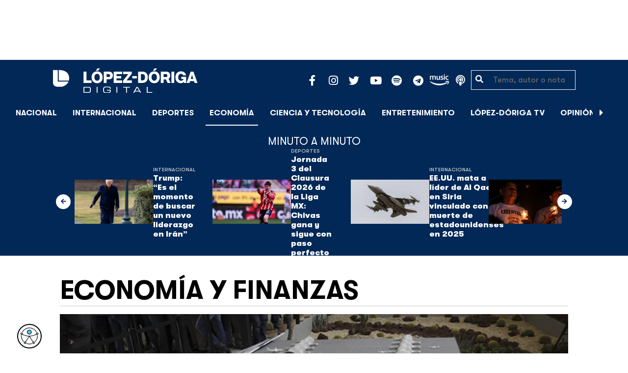

--- FILE ---
content_type: text/html; charset=UTF-8
request_url: https://lopezdoriga.com/economia-y-finanzas/la-proxima-semana-habra-conclusion-de-expertos-sobre-naim-cce/
body_size: 15171
content:
<!DOCTYPE html><html lang="es"><head><meta charset="UTF-8"><meta name="viewport" content="width=device-width, initial-scale=1, shrink-to-fit=no"><link rel='preload' as='image' imagesrcset="" imagesizes=""><meta name='robots' content='index, follow, max-image-preview:large, max-snippet:-1, max-video-preview:-1' /><link rel='dns-prefetch' href='//cdn.lopezdoriga.com'><link media="all" href="https://lopezdoriga.com/wp-content/cache/autoptimize/css/autoptimize_2e2402a4cd6c5a85b15de52ee7ff9193.css" rel="stylesheet"><title>La próxima semana habrá conclusión de expertos sobre NAIM: CCE</title><link rel="preload" href="https://lopezdoriga.com/wp-content/themes/lopezd-theme/assets/webfonts/fa-solid-900.woff2" as="font" type="font/woff2" crossorigin><link rel="preload" href="https://lopezdoriga.com/wp-content/themes/lopezd-theme/assets/webfonts/fa-brands-400.woff2" as="font" type="font/woff2" crossorigin><link rel="preload" href="https://lopezdoriga.com/wp-content/themes/lopezd-theme/assets/webfonts/gtwalsheimpro-bold.ttf" as="font" type="font/ttf" crossorigin><link rel="preload" href="https://lopezdoriga.com/wp-content/themes/lopezd-theme/assets/webfonts/gtwalsheimpro-medium.ttf" as="font" type="font/ttf" crossorigin><link rel="preload" href="https://lopezdoriga.com/wp-content/themes/lopezd-theme/assets/webfonts/gtwalsheimpro-condensedlight.ttf" as="font" type="font/ttf" crossorigin><meta name="description" content="El presidente del Consejo Coordinador Empresarial explicó que durante pláticas con Javier Jiménez Espriú abordaron otra posibilidad para el nuevo aeropuerto" /><link rel="canonical" href="https://lopezdoriga.com/economia-y-finanzas/la-proxima-semana-habra-conclusion-de-expertos-sobre-naim-cce/" /><meta property="og:locale" content="es_MX" /><meta property="og:type" content="article" /><meta property="og:title" content="La próxima semana habrá conclusión de expertos sobre NAIM: CCE" /><meta property="og:description" content="El presidente del Consejo Coordinador Empresarial explicó que durante pláticas con Javier Jiménez Espriú abordaron otra posibilidad para el nuevo aeropuerto" /><meta property="og:url" content="https://lopezdoriga.com/economia-y-finanzas/la-proxima-semana-habra-conclusion-de-expertos-sobre-naim-cce/" /><meta property="og:site_name" content="López-Dóriga Digital" /><meta property="article:publisher" content="https://www.facebook.com/JoaquinLopezDoriga" /><meta property="article:published_time" content="2018-09-07T18:38:09+00:00" /><meta property="article:modified_time" content="2018-09-08T00:07:45+00:00" /><meta property="og:image" content="https://lopezdoriga.com/wp-content/uploads/2018/08/naimd.jpg" /><meta property="og:image:width" content="1200" /><meta property="og:image:height" content="645" /><meta property="og:image:type" content="image/jpeg" /><meta name="author" content="Jonathan del Moral" /><meta name="twitter:card" content="summary_large_image" /><meta name="twitter:creator" content="@lopezdoriga" /><meta name="twitter:site" content="@lopezdoriga" /><meta name="twitter:label1" content="Escrito por" /><meta name="twitter:data1" content="Jonathan del Moral" /><meta name="twitter:label2" content="Tiempo de lectura" /><meta name="twitter:data2" content="1 minuto" /> <script type="application/ld+json" class="yoast-schema-graph">{"@context":"https://schema.org","@graph":[{"@type":"NewsArticle","@id":"https://lopezdoriga.com/economia-y-finanzas/la-proxima-semana-habra-conclusion-de-expertos-sobre-naim-cce/#article","isPartOf":{"@id":"https://lopezdoriga.com/economia-y-finanzas/la-proxima-semana-habra-conclusion-de-expertos-sobre-naim-cce/"},"author":{"name":"Jonathan del Moral","@id":"https://lopezdoriga.mx/#/schema/person/ffc85cf324f0a95523280c66dddd80f5"},"headline":"La próxima semana habrá conclusión de expertos sobre NAIM: CCE","datePublished":"2018-09-07T18:38:09+00:00","dateModified":"2018-09-08T00:07:45+00:00","mainEntityOfPage":{"@id":"https://lopezdoriga.com/economia-y-finanzas/la-proxima-semana-habra-conclusion-de-expertos-sobre-naim-cce/"},"wordCount":299,"commentCount":0,"publisher":{"@id":"https://lopezdoriga.mx/#organization"},"image":{"@id":"https://lopezdoriga.com/economia-y-finanzas/la-proxima-semana-habra-conclusion-de-expertos-sobre-naim-cce/#primaryimage"},"thumbnailUrl":"https://lopezdoriga.com/wp-content/uploads/2018/08/naimd.jpg","keywords":["CCE","NAIM"],"articleSection":["Economía","Economía y Finanzas"],"inLanguage":"es"},{"@type":"WebPage","@id":"https://lopezdoriga.com/economia-y-finanzas/la-proxima-semana-habra-conclusion-de-expertos-sobre-naim-cce/","url":"https://lopezdoriga.com/economia-y-finanzas/la-proxima-semana-habra-conclusion-de-expertos-sobre-naim-cce/","name":"La próxima semana habrá conclusión de expertos sobre NAIM: CCE","isPartOf":{"@id":"https://lopezdoriga.mx/#website"},"primaryImageOfPage":{"@id":"https://lopezdoriga.com/economia-y-finanzas/la-proxima-semana-habra-conclusion-de-expertos-sobre-naim-cce/#primaryimage"},"image":{"@id":"https://lopezdoriga.com/economia-y-finanzas/la-proxima-semana-habra-conclusion-de-expertos-sobre-naim-cce/#primaryimage"},"thumbnailUrl":"https://lopezdoriga.com/wp-content/uploads/2018/08/naimd.jpg","datePublished":"2018-09-07T18:38:09+00:00","dateModified":"2018-09-08T00:07:45+00:00","description":"El presidente del Consejo Coordinador Empresarial explicó que durante pláticas con Javier Jiménez Espriú abordaron otra posibilidad para el nuevo aeropuerto","breadcrumb":{"@id":"https://lopezdoriga.com/economia-y-finanzas/la-proxima-semana-habra-conclusion-de-expertos-sobre-naim-cce/#breadcrumb"},"inLanguage":"es","potentialAction":[{"@type":"ReadAction","target":["https://lopezdoriga.com/economia-y-finanzas/la-proxima-semana-habra-conclusion-de-expertos-sobre-naim-cce/"]}]},{"@type":"ImageObject","inLanguage":"es","@id":"https://lopezdoriga.com/economia-y-finanzas/la-proxima-semana-habra-conclusion-de-expertos-sobre-naim-cce/#primaryimage","url":"https://lopezdoriga.com/wp-content/uploads/2018/08/naimd.jpg","contentUrl":"https://lopezdoriga.com/wp-content/uploads/2018/08/naimd.jpg","width":1200,"height":645,"caption":"Foto de internet"},{"@type":"BreadcrumbList","@id":"https://lopezdoriga.com/economia-y-finanzas/la-proxima-semana-habra-conclusion-de-expertos-sobre-naim-cce/#breadcrumb","itemListElement":[{"@type":"ListItem","position":1,"name":"Inicio","item":"https://lopezdoriga.com/"},{"@type":"ListItem","position":2,"name":"Economía y Finanzas","item":"https://lopezdoriga.mx/economia-y-finanzas/"},{"@type":"ListItem","position":3,"name":"La próxima semana habrá conclusión de expertos sobre NAIM: CCE"}]},{"@type":"WebSite","@id":"https://lopezdoriga.mx/#website","url":"https://lopezdoriga.mx/","name":"López-Dóriga Digital","description":"Lo más importante que está pasando en México y en el mundo minuto a minuto. Cobertura total en López-Dóriga Digital.","publisher":{"@id":"https://lopezdoriga.mx/#organization"},"potentialAction":[{"@type":"SearchAction","target":{"@type":"EntryPoint","urlTemplate":"https://lopezdoriga.mx/?s={search_term_string}"},"query-input":{"@type":"PropertyValueSpecification","valueRequired":true,"valueName":"search_term_string"}}],"inLanguage":"es"},{"@type":"Organization","@id":"https://lopezdoriga.mx/#organization","name":"López-Dóriga Digital","url":"https://lopezdoriga.mx/","logo":{"@type":"ImageObject","inLanguage":"es","@id":"https://lopezdoriga.mx/#/schema/logo/image/","url":"https://i0.wp.com/lopezdoriga.com/wp-content/uploads/2018/10/lopezdoriga-news.png?fit=1200%2C630&ssl=1","contentUrl":"https://i0.wp.com/lopezdoriga.com/wp-content/uploads/2018/10/lopezdoriga-news.png?fit=1200%2C630&ssl=1","width":1200,"height":630,"caption":"López-Dóriga Digital"},"image":{"@id":"https://lopezdoriga.mx/#/schema/logo/image/"},"sameAs":["https://www.facebook.com/JoaquinLopezDoriga","https://x.com/lopezdoriga","https://www.instagram.com/lopezdoriga/?hl=es","https://youtube.com/channel/UCM-GvgUy0EAZU7ZwXKLarkg"]},{"@type":"Person","@id":"https://lopezdoriga.mx/#/schema/person/ffc85cf324f0a95523280c66dddd80f5","name":"Jonathan del Moral","image":{"@type":"ImageObject","inLanguage":"es","@id":"https://lopezdoriga.mx/#/schema/person/image/","url":"https://secure.gravatar.com/avatar/5a75ea3f52eb1565bab7cc8bc2108e80aa004c69ecb8ff8cabcde7d1ffb05648?s=96&d=mm&r=g","contentUrl":"https://secure.gravatar.com/avatar/5a75ea3f52eb1565bab7cc8bc2108e80aa004c69ecb8ff8cabcde7d1ffb05648?s=96&d=mm&r=g","caption":"Jonathan del Moral"},"url":"https://lopezdoriga.com/author/jonathan-delmoral/"}]}</script> <link rel='dns-prefetch' href='//www.googletagmanager.com' /><link rel='dns-prefetch' href='//stats.wp.com' /><link rel='preconnect' href='//c0.wp.com' /><link rel="alternate" type="application/rss+xml" title="López-Dóriga Digital &raquo; Feed" href="https://lopezdoriga.com/feed/" /><link rel="alternate" title="oEmbed (JSON)" type="application/json+oembed" href="https://lopezdoriga.com/wp-json/oembed/1.0/embed?url=https%3A%2F%2Flopezdoriga.com%2Feconomia-y-finanzas%2Fla-proxima-semana-habra-conclusion-de-expertos-sobre-naim-cce%2F" /><link rel="alternate" title="oEmbed (XML)" type="text/xml+oembed" href="https://lopezdoriga.com/wp-json/oembed/1.0/embed?url=https%3A%2F%2Flopezdoriga.com%2Feconomia-y-finanzas%2Fla-proxima-semana-habra-conclusion-de-expertos-sobre-naim-cce%2F&#038;format=xml" /> <script src="https://lopezdoriga.com/wp-includes/js/jquery/jquery.min.js?ver=3.7.1" id="jquery-core-js" type="pmdelayedscript" data-cfasync="false" data-no-optimize="1" data-no-defer="1" data-no-minify="1"></script> 
 <script src="https://www.googletagmanager.com/gtag/js?id=GT-K46MJNK" id="google_gtagjs-js" async type="pmdelayedscript" data-cfasync="false" data-no-optimize="1" data-no-defer="1" data-no-minify="1"></script> <script id="google_gtagjs-js-after" type="pmdelayedscript" data-cfasync="false" data-no-optimize="1" data-no-defer="1" data-no-minify="1">window.dataLayer = window.dataLayer || [];function gtag(){dataLayer.push(arguments);}
gtag("set","linker",{"domains":["lopezdoriga.com"]});
gtag("js", new Date());
gtag("set", "developer_id.dZTNiMT", true);
gtag("config", "GT-K46MJNK");
//# sourceURL=google_gtagjs-js-after</script> <link rel="https://api.w.org/" href="https://lopezdoriga.com/wp-json/" /><link rel="alternate" title="JSON" type="application/json" href="https://lopezdoriga.com/wp-json/wp/v2/posts/822255" /><meta name="generator" content="Site Kit by Google 1.168.0" /><script type="pmdelayedscript" data-cfasync="false" data-no-optimize="1" data-no-defer="1" data-no-minify="1">window.dataLayer = window.dataLayer || [];function gtag(){dataLayer.push(arguments);}gtag("js", new Date());gtag("config", "UA-50906806-1");</script><script type="pmdelayedscript" data-cfasync="false" data-no-optimize="1" data-no-defer="1" data-no-minify="1">//window.setInterval(()=>{if(window.googletag && googletag.pubadsReady) {console.log("Refreshing...");googletag.pubads().refresh()}},15000);</script> <script type='text/javascript'>const ThemeSetup ={"page":{"postID":"822255","is_single":"true","is_homepage":"false","is_singular":"true","is_archive":"false","post_type":"post","tags":["cce","naim"],"canal":["Econom\u00eda","Econom\u00eda y Finanzas"],"hide_ads":"false","exclude_adunits":[]},"canRefresh":false,"activeID":822255,"ajaxurl":"https:\/\/lopezdoriga.com\/wp-admin\/admin-ajax.php","promotedTTL":86400,"ads":{"refreshAds":true,"refresh_time":30,"prefix":"ld","network":"76814929","enableInRead":true,"inReadParagraph":3,"enableMultipleInRead":true,"inReadLimit":2,"loadOnScroll":false},"promoted":[],"loadmore":{"next":[1762039,1762018,1762034,1762032,1762027],"previous":"","initial":822255,"current":822255,"current_slug":"\/economia-y-finanzas\/la-proxima-semana-habra-conclusion-de-expertos-sobre-naim-cce\/","counter":1,"max_page":5,"previous_ids":[822255],"cats":[42]}};</script> <script type="application/ld+json">{"@context": "https://schema.org","@type": "BreadcrumbList","itemListElement": [{
            "@type": "ListItem",
            "position": 1,
            "name": "López-Dóriga Digital",
            "item": "https://lopezdoriga.com"
        },{
                "@type": "ListItem",
                "position": 2,
                "name": "Economía y Finanzas",
                "item": "https://lopezdoriga.com/economia-y-finanzas/"
            }]}</script> <link rel="apple-touch-icon" sizes="57x57" href="https://lopezdoriga.com/wp-content/themes/lopezd-theme/dist/images/icons/apple-touch-icon-57x57.png"><link rel="apple-touch-icon" sizes="60x60" href="https://lopezdoriga.com/wp-content/themes/lopezd-theme/dist/images/icons/apple-touch-icon-60x60.png"><link rel="apple-touch-icon" sizes="72x72" href="https://lopezdoriga.com/wp-content/themes/lopezd-theme/dist/images/icons/apple-touch-icon-72x72.png"><link rel="apple-touch-icon" sizes="76x76" href="https://lopezdoriga.com/wp-content/themes/lopezd-theme/dist/images/icons/apple-touch-icon-76x76.png"><link rel="apple-touch-icon" sizes="114x114" href="https://lopezdoriga.com/wp-content/themes/lopezd-theme/dist/images/icons/apple-touch-icon-114x114.png"><link rel="apple-touch-icon" sizes="120x120" href="https://lopezdoriga.com/wp-content/themes/lopezd-theme/dist/images/icons/apple-touch-icon-120x120.png"><link rel="apple-touch-icon" sizes="144x144" href="https://lopezdoriga.com/wp-content/themes/lopezd-theme/dist/images/icons/apple-touch-icon-144x144.png"><link rel="apple-touch-icon" sizes="152x152" href="https://lopezdoriga.com/wp-content/themes/lopezd-theme/dist/images/icons/apple-touch-icon-152x152.png"><link rel="apple-touch-icon" sizes="180x180" href="https://lopezdoriga.com/wp-content/themes/lopezd-theme/dist/images/icons/apple-touch-icon-180x180.png"><link rel="icon" type="image/png" sizes="32x32" href="https://lopezdoriga.com/wp-content/themes/lopezd-theme/dist/images/icons/favicon-32x32.png"><link rel="icon" type="image/png" sizes="192x192" href="https://lopezdoriga.com/wp-content/themes/lopezd-theme/dist/images/icons/android-chrome-192x192.png"><link rel="icon" type="image/png" sizes="16x16" href="https://lopezdoriga.com/wp-content/themes/lopezd-theme/dist/images/icons/favicon-16x16.png"><link rel="manifest" href="https://lopezdoriga.com/wp-content/themes/lopezd-theme/dist/images/icons/site.webmanifest"><link rel="mask-icon" href="https://lopezdoriga.com/wp-content/themes/lopezd-theme/dist/images/icons/safari-pinned-tab.svg" color="#000000"><meta name="msapplication-TileColor" content="#000000"><meta name="msapplication-TileImage" content="https://lopezdoriga.com/wp-content/themes/lopezd-theme/dist/images/icons/mstile-144x144.png"><meta name="theme-color" content="#000000"><link rel="shortlink" href="https://lopezdoriga.com?p=822255" /> <script type="pmdelayedscript" data-cfasync="false" data-no-optimize="1" data-no-defer="1" data-no-minify="1">//window.setInterval(()=>{if(window.googletag && googletag.pubadsReady) {console.log("Refreshing...");googletag.pubads().refresh()}},20000);</script> <script async src="https://t.seedtag.com/t/8575-2324-01.js" type="pmdelayedscript" data-cfasync="false" data-no-optimize="1" data-no-defer="1" data-no-minify="1"></script> <link rel="icon" href="https://lopezdoriga.com/wp-content/uploads/2018/02/ld-logo120-50x50.jpg" sizes="32x32" /><link rel="icon" href="https://lopezdoriga.com/wp-content/uploads/2018/02/ld-logo120.jpg" sizes="192x192" /><link rel="apple-touch-icon" href="https://lopezdoriga.com/wp-content/uploads/2018/02/ld-logo120.jpg" /><meta name="msapplication-TileImage" content="https://lopezdoriga.com/wp-content/uploads/2018/02/ld-logo120.jpg" /> <noscript><style>.perfmatters-lazy[data-src]{display:none !important;}</style></noscript> <script id="navegg" type="pmdelayedscript" data-perfmatters-type="text/javascript" data-cfasync="false" data-no-optimize="1" data-no-defer="1" data-no-minify="1">(function(n,v,g){o="Navegg";if(!n[o]){
		a=v.createElement('script');a.src=g;b=document.getElementsByTagName('script')[0];
		b.parentNode.insertBefore(a,b);n[o]=n[o]||function(parms){
		n[o].q=n[o].q||[];n[o].q.push([this, parms])};}})
	(window, document, 'https://tag.navdmp.com/universal.min.js');
	window.naveggReady = window.naveggReady||[];
	window.nvg75741 = new Navegg({
		acc: 75741
	});</script> <meta name="google-site-verification" content="hV_64eJYYPmf6jbGBP4qpnRnimK9pQyxQFfACviJqIo" />  <script type="pmdelayedscript" data-cfasync="false" data-no-optimize="1" data-no-defer="1" data-no-minify="1">!function(f,b,e,v,n,t,s)
  {if(f.fbq)return;n=f.fbq=function(){n.callMethod?
  n.callMethod.apply(n,arguments):n.queue.push(arguments)};
  if(!f._fbq)f._fbq=n;n.push=n;n.loaded=!0;n.version='2.0';
  n.queue=[];t=b.createElement(e);t.async=!0;
  t.src=v;s=b.getElementsByTagName(e)[0];
  s.parentNode.insertBefore(t,s)}(window, document,'script',
  'https://connect.facebook.net/en_US/fbevents.js');
  fbq('init', '641506476190363');
  fbq('track', 'PageView');</script> <noscript><img height="1" width="1" style="display:none"
 src="https://www.facebook.com/tr?id=641506476190363&ev=PageView&noscript=1"
/></noscript>  <script type="pmdelayedscript" data-cfasync="false" data-no-optimize="1" data-no-defer="1" data-no-minify="1">var _comscore = _comscore || [];
  _comscore.push({ c1: "2", c2: "31501735" });
  (function() {
    var s = document.createElement("script"), el = document.getElementsByTagName("script")[0]; s.async = true;
    s.src = (document.location.protocol == "https:" ? "https://sb" : "http://b") + ".scorecardresearch.com/beacon.js";
    el.parentNode.insertBefore(s, el);
  })();</script> <noscript> <img src="https://sb.scorecardresearch.com/p?c1=2&c2=31501735&cv=2.0&cj=1" /> </noscript>  <script type="text/javascript">(function() {
        var i7e_e = document.createElement("script"),
            i7e_t = window.location.host,
            i7e_n = "es-US";

        i7e_e.type = "text/javascript",
        i7e_t = "lopezdoriga.inklusion.incluirt.com",
        i7e_n = "es-US",
        i7e_e.src = ("https:" == document.location.protocol ? "https://" : "http://") + i7e_t + "/inklusion/js/frameworks_initializer.js?lng=" + i7e_n,
        document.getElementsByTagName("head")[0].appendChild(i7e_e),
        i7e_e.src;
        i7e_tab = true;
        i7e_border = "#000000"; //color de borde
        i7e_bg = "#012857"; //color de fondo del texto de Inklusion
    })()</script> <script async src="https://pagead2.googlesyndication.com/pagead/js/adsbygoogle.js?client=ca-pub-7689687428425610"
     crossorigin="anonymous"></script> </head><body data-ld="true" class="wp-singular post-template-default single single-post postid-822255 single-format-standard wp-theme-lopezd-theme la-proxima-semana-habra-conclusion-de-expertos-sobre-naim-cce sidebar-primary category-economia category-economia-y-finanzas"> <script async src="https://securepubads.g.doubleclick.net/tag/js/gpt.js" type="pmdelayedscript" data-cfasync="false" data-no-optimize="1" data-no-defer="1" data-no-minify="1"></script> <div id="gpt-passback"> <script type="pmdelayedscript" data-cfasync="false" data-no-optimize="1" data-no-defer="1" data-no-minify="1">window.googletag = window.googletag || {cmd: []};
		googletag.cmd.push(function() {
		googletag.defineSlot('/76814929/ld/ros-i-dos', [1, 1], 'gpt-passback').addService(googletag.pubads());
		googletag.enableServices();
		googletag.display('gpt-passback');
		});</script> </div><div id="wrapper"><div class="ad-fixed-top sticky-top sticky-header" data-ad-top="true" data-sticky-margin="0" data-detach-sticky="true"><div class="ad-container dfp-ad-unit ad-billboard ad-superbanner" id="ros-top-a-696c9b273b31e" data-ad-type="billboard" data-slot="ros-top-a" data-ad-setup='{"postID":822255,"css":"ad-superbanner","canRefresh":true,"mappings":[],"infinitescroll":false}' data-ad-loaded="0"></div></div><header id="masthead" class="container-fluid top-header-holder"><div class="row align-items-center no-gutters justify-content-center"><div class="col-1 order-md-4 d-md-none text-left order-2"> <a href="#menubar-toggler" data-toggle="modal" data-target="#menu-left" aria-controls="main-left-nav" title="Menú" class="header-link"><i class="fas fa-bars"></i></a></div><div class="col-9 col-lg-3 flex-fill text-center text-lg-left py-2 order-3 order-lg-1"><div class="logo"> <a href="/"><img src="https://lopezdoriga.com/wp-content/themes/lopezd-theme/assets/images/ld-logo-white.svg" alt="Lopez Doriga" height="50" width="297"></a></div></div><div class="col-12 col-md-12 col-lg-5 d-flex justify-content-center justify-content-md-center justify-content-lg-end header-container__icons order-1 order-lg-2"><div class="social-media-holder"><ul class='social-media-icons'><li> <a class="social-icon-facebook" target="_blank" href="https://www.facebook.com/JoaquinLopezDoriga/" rel="noopener noreferrer"> <span class="fa-stack fa-2x"> <i class="fas fa-circle fa-stack-2x"></i> <i class="fab fa-facebook-f fa-social-icon fa-inverse fa-stack-1x" title="facebook icon"></i> </span> </a></li><li> <a class="social-icon-instagram" target="_blank" href="https://www.instagram.com/lopezdoriga/?hl=es" rel="noopener noreferrer"> <span class="fa-stack fa-2x"> <i class="fas fa-circle fa-stack-2x"></i> <i class="fab fa-instagram fa-social-icon fa-inverse fa-stack-1x" title="instagram icon"></i> </span> </a></li><li> <a class="social-icon-twitter" target="_blank" href="https://twitter.com/lopezdoriga" rel="noopener noreferrer"> <span class="fa-stack fa-2x"> <i class="fas fa-circle fa-stack-2x"></i> <i class="fab fa-twitter fa-social-icon fa-inverse fa-stack-1x" title="twitter icon"></i> </span> </a></li><li> <a class="social-icon-youtube" target="_blank" href="https://youtube.com/channel/UCM-GvgUy0EAZU7ZwXKLarkg" rel="noopener noreferrer"> <span class="fa-stack fa-2x"> <i class="fas fa-circle fa-stack-2x"></i> <i class="fab fa-youtube fa-social-icon fa-inverse fa-stack-1x" title="youtube icon"></i> </span> </a></li><li> <a class="social-icon-spotify" target="_blank" href="https://open.spotify.com/show/6PKa0zzFOjlRVANLKKWrxp" rel="noopener noreferrer"> <span class="fa-stack fa-2x"> <i class="fas fa-circle fa-stack-2x"></i> <i class="fab fa-spotify fa-social-icon fa-inverse fa-stack-1x" title="spotify icon"></i> </span> </a></li><li> <a class="social-icon-telegram" target="_blank" href="https://t.me/LopezDorigaCom" rel="noopener noreferrer"> <span class="fa-stack fa-2x"> <i class="fas fa-circle fa-stack-2x"></i> <i class="fab fa-telegram fa-social-icon fa-inverse fa-stack-1x" title="telegram icon"></i> </span> </a></li><li> <a class="social-icon-amazon" target="_blank" href="https://music.amazon.com.mx/podcasts/68a0978e-29a1-4e08-9a69-f17eb4bfab8b/joaqu%C3%ADn-l%C3%B3pez-d%C3%B3riga" rel="noopener noreferrer"> <span class="fa-stack fa-2x"> <i class="fas fa-circle fa-stack-2x"></i> <i class="fax-amazonmusic fa-social-icon fa-inverse fa-stack-1x" title="amazon icon"></i> </span> </a></li><li> <a class="social-icon-itunes" target="_blank" href="https://podcasts.apple.com/mx/podcast/joaqu%C3%ADn-l%C3%B3pez-d%C3%B3riga/id1487585093" rel="noopener noreferrer"> <span class="fa-stack fa-2x"> <i class="fas fa-circle fa-stack-2x"></i> <i class="fas fa-podcast fa-social-icon fa-inverse fa-stack-1x" title="itunes icon"></i> </span> </a></li></ul></div></div><div class="col-2 order-md-6 col-lg-2 text-center d-none d-lg-block"><form class="search-form" role="search" method="get" action="https://lopezdoriga.com/"><div class="input-group"> <i class="fas fa-search"></i> <input type="text" name="s" class="form-control" placeholder="Tema, autor o nota" /></div></form></div></div></header><div id="nav-sticky" class="sticky-top navbar-sticky"><nav id="main-navigation" class="navbar main-navbar navbar-expand"><div class="logo-navbar navbar-brand"> <a href="/" class="logo-desktop"><img src="https://lopezdoriga.com/wp-content/themes/lopezd-theme/assets/images/ld-logo-white.svg" alt="Lopez Doriga" width="267" height="62"></a> <a href="/" class="logo-mobile"><img src="https://lopezdoriga.com/wp-content/themes/lopezd-theme/assets/images/ld-logo-white.svg" alt="Lopez Doriga" width="267" height="62"></a></div><div class="navbar-brand mx-2 hideOnSticky"> <button class="scroll-control scroll-control-prev d-none" data-scroll-container="main-menu-scroll" aria-label="Avanzar a la izquierda"><i class="fas fa-caret-left"></i></button></div><div class="navbar-collapse justify-content-lg-center navbar-scroll-contain hideOnSticky"><ul id="main-menu-scroll" class="navbar-nav scrolling-wrapper scroll-with-controls scroll"><li itemscope="itemscope" itemtype="https://www.schema.org/SiteNavigationElement" id="menu-item-39261" class="menu-item menu-item-type-taxonomy menu-item-object-category nav-item menu-item-39261"><a data-category-id="7" title="Nacional" href="https://lopezdoriga.com/nacional/" class="nav-link">Nacional</a></li><li itemscope="itemscope" itemtype="https://www.schema.org/SiteNavigationElement" id="menu-item-39262" class="menu-item menu-item-type-taxonomy menu-item-object-category nav-item menu-item-39262"><a data-category-id="15" title="Internacional" href="https://lopezdoriga.com/internacional/" class="nav-link">Internacional</a></li><li itemscope="itemscope" itemtype="https://www.schema.org/SiteNavigationElement" id="menu-item-39278" class="menu-item menu-item-type-taxonomy menu-item-object-category nav-item menu-item-39278"><a data-category-id="5" title="Deportes" href="https://lopezdoriga.com/deportes/" class="nav-link">Deportes</a></li><li itemscope="itemscope" itemtype="https://www.schema.org/SiteNavigationElement" id="menu-item-39280" class="menu-item menu-item-type-taxonomy menu-item-object-category current-post-ancestor current-menu-parent current-post-parent nav-item menu-item-39280 active"><a aria-current="page" data-category-id="42" title="Economía" href="https://lopezdoriga.com/economia-y-finanzas/" class="nav-link">Economía</a></li><li itemscope="itemscope" itemtype="https://www.schema.org/SiteNavigationElement" id="menu-item-39277" class="menu-item menu-item-type-taxonomy menu-item-object-category nav-item menu-item-39277"><a data-category-id="47" title="Ciencia y Tecnología" href="https://lopezdoriga.com/ciencia-tecnologia/" class="nav-link">Ciencia y Tecnología</a></li><li itemscope="itemscope" itemtype="https://www.schema.org/SiteNavigationElement" id="menu-item-39276" class="menu-item menu-item-type-taxonomy menu-item-object-category nav-item menu-item-39276"><a data-category-id="13" title="Entretenimiento" href="https://lopezdoriga.com/entretenimiento/" class="nav-link">Entretenimiento</a></li><li itemscope="itemscope" itemtype="https://www.schema.org/SiteNavigationElement" id="menu-item-109881" class="menu-item menu-item-type-custom menu-item-object-custom nav-item menu-item-109881"><a title="López-Dóriga TV" href="https://lopezdoriga.com/lopez-doriga-tv/" class="nav-link">López-Dóriga TV</a></li><li itemscope="itemscope" itemtype="https://www.schema.org/SiteNavigationElement" id="menu-item-95091" class="menu-item menu-item-type-custom menu-item-object-custom nav-item menu-item-95091"><a title="﻿Opinión" href="https://lopezdoriga.com/opinion/" class="nav-link">﻿Opinión</a></li><li itemscope="itemscope" itemtype="https://www.schema.org/SiteNavigationElement" id="menu-item-1370212" class="lastnews menu-item menu-item-type-post_type menu-item-object-page current_page_parent nav-item menu-item-1370212 active"><a aria-current="page" title="Últimas Noticias" href="https://lopezdoriga.com/ultimas-noticias/" class="nav-link">Últimas Noticias</a></li></ul></div><div class="navbar-brand mx-2 hideOnSticky"> <button class="scroll-control scroll-control-next d-m-block" data-scroll-container="main-menu-scroll" aria-label="Avanzar a la derecha"><i class="fas fa-caret-right"></i></button></div><div class="navbar-brand d-none d-lg-block"> <a href="#search" class="search_icon" alt="Buscar" title="Buscar"><i class="fas fa-search"></i></a></div><div class="navbar-brand d-block d-md-none navbar-burger"> <a href="#menubar-toggler" data-toggle="modal" data-target="#menu-left" aria-controls="main-left-nav" title="Menú" class="header-link"><i class="fas fa-bars"></i></a></div></nav></div><div class="ad-container dfp-ad-unit ad-interstitial " id="ros-i-696c9b273c117" data-ad-type="interstitial" data-slot="ros-i" data-ad-setup='{"postID":822255,"css":"","canRefresh":false,"mappings":[],"infinitescroll":false}' data-ad-loaded="0"></div><main class="site-main" role="main"><section class="seccion container-lastest"><div class="container col-12"><h2 class="heading-container">Minuto a Minuto</h2></div><div class="container-fluid col-lg-12 col-xl-12"><div class="row align-items-center no-gutters justify-content-center"><div class="col-12 col-lg-10 col-xl-10 d-flex"><div class="navbar-brand mx-0 mx-md-2"> <button class="scroll-control scroll-control-prev siemaLastestPrev" data-scroll-container="lastest-posts-scroll" aria-label="Avanzar a la izquierda"><i class="fas fa-arrow-left"></i></button></div><div class="siemaLastest" id="lastest-posts-scroll" data-siemastatus="inactive"><div class="scrolling-wrapper__item"><div class="box-item"> <button class="scrolling-wrapper__item__btn web-story-item" onclick="window.location = 'https://lopezdoriga.com/internacional/trump-momento-buscar-nuevo-liderazgo-iran/';" data-story-url="https://lopezdoriga.com/internacional/trump-momento-buscar-nuevo-liderazgo-iran/"> <img src="https://lopezdoriga.com/wp-content/uploads/2026/01/trump-iran-1024x683.jpg" class=" wp-post-image img-responsive " alt="Trump: &#8220;Es el momento de buscar un nuevo liderazgo en Irán&#8221;" title="Trump: &#8220;Es el momento de buscar un nuevo liderazgo en Irán&#8221;" decoding="async" srcset="https://lopezdoriga.com/wp-content/uploads/2026/01/trump-iran-1024x683.jpg 1024w, https://lopezdoriga.com/wp-content/uploads/2026/01/trump-iran-300x200.jpg 300w, https://lopezdoriga.com/wp-content/uploads/2026/01/trump-iran-768x512.jpg 768w, https://lopezdoriga.com/wp-content/uploads/2026/01/trump-iran-1536x1025.jpg 1536w, https://lopezdoriga.com/wp-content/uploads/2026/01/trump-iran.jpg 1920w" sizes="(max-width: 800px) 100vw, 800px" /> </button><div class="lastest-title"> <span class="category"> <a href="https://lopezdoriga.com/internacional/">Internacional</a> </span> <a class="titulo" href="https://lopezdoriga.com/internacional/trump-momento-buscar-nuevo-liderazgo-iran/"> Trump: &#8220;Es el momento de buscar un nuevo liderazgo en Irán&#8221; </a><div class="excerpt">Donald Trump, presidente de EE.U., acusó a las autoridades de Irán de recurrir a la represión y a la violencia para gobernar</div></div></div></div><div class="scrolling-wrapper__item"><div class="box-item"> <button class="scrolling-wrapper__item__btn web-story-item" onclick="window.location = 'https://lopezdoriga.com/deportes/jornada-3-clausura-2026-liga-mx-chivas-gana-paso-perfecto/';" data-story-url="https://lopezdoriga.com/deportes/jornada-3-clausura-2026-liga-mx-chivas-gana-paso-perfecto/"> <img src="https://lopezdoriga.com/wp-content/uploads/2026/01/armando-hormiga-gonzalez-chivas-1024x683.jpg" class=" wp-post-image img-responsive " alt="Jornada 3 del Clausura 2026 de la Liga MX: Chivas gana y sigue con paso perfecto" title="Jornada 3 del Clausura 2026 de la Liga MX: Chivas gana y sigue con paso perfecto" decoding="async" srcset="https://lopezdoriga.com/wp-content/uploads/2026/01/armando-hormiga-gonzalez-chivas-1024x683.jpg 1024w, https://lopezdoriga.com/wp-content/uploads/2026/01/armando-hormiga-gonzalez-chivas-300x200.jpg 300w, https://lopezdoriga.com/wp-content/uploads/2026/01/armando-hormiga-gonzalez-chivas-768x512.jpg 768w, https://lopezdoriga.com/wp-content/uploads/2026/01/armando-hormiga-gonzalez-chivas-1536x1024.jpg 1536w, https://lopezdoriga.com/wp-content/uploads/2026/01/armando-hormiga-gonzalez-chivas.jpg 1920w" sizes="(max-width: 800px) 100vw, 800px" /> </button><div class="lastest-title"> <span class="category"> <a href="https://lopezdoriga.com/deportes/">Deportes</a> </span> <a class="titulo" href="https://lopezdoriga.com/deportes/jornada-3-clausura-2026-liga-mx-chivas-gana-paso-perfecto/"> Jornada 3 del Clausura 2026 de la Liga MX: Chivas gana y sigue con paso perfecto </a><div class="excerpt">Las Chivas del Guadalajara ganaron al Querétaro y siguen con paso perfecto en el Clausura 2026 de la Liga MX</div></div></div></div><div class="scrolling-wrapper__item"><div class="box-item"> <button class="scrolling-wrapper__item__btn web-story-item" onclick="window.location = 'https://lopezdoriga.com/internacional/eeuu-mata-lider-al-qaeda-siria-vinculado-muerte-estadounidenses-2025/';" data-story-url="https://lopezdoriga.com/internacional/eeuu-mata-lider-al-qaeda-siria-vinculado-muerte-estadounidenses-2025/"> <img src="https://lopezdoriga.com/wp-content/uploads/2026/01/f-16-fighting-falcon-eeuu-al-qaeda-1024x683.jpg" class=" wp-post-image img-responsive " alt="EE.UU. mata a líder de Al Qaeda en Siria vinculado con la muerte de estadounidenses en 2025" title="EE.UU. mata a líder de Al Qaeda en Siria vinculado con la muerte de estadounidenses en 2025" decoding="async" srcset="https://lopezdoriga.com/wp-content/uploads/2026/01/f-16-fighting-falcon-eeuu-al-qaeda-1024x683.jpg 1024w, https://lopezdoriga.com/wp-content/uploads/2026/01/f-16-fighting-falcon-eeuu-al-qaeda-300x200.jpg 300w, https://lopezdoriga.com/wp-content/uploads/2026/01/f-16-fighting-falcon-eeuu-al-qaeda-768x512.jpg 768w, https://lopezdoriga.com/wp-content/uploads/2026/01/f-16-fighting-falcon-eeuu-al-qaeda-1536x1024.jpg 1536w, https://lopezdoriga.com/wp-content/uploads/2026/01/f-16-fighting-falcon-eeuu-al-qaeda.jpg 1920w" sizes="(max-width: 800px) 100vw, 800px" /> </button><div class="lastest-title"> <span class="category"> <a href="https://lopezdoriga.com/internacional/">Internacional</a> </span> <a class="titulo" href="https://lopezdoriga.com/internacional/eeuu-mata-lider-al-qaeda-siria-vinculado-muerte-estadounidenses-2025/"> EE.UU. mata a líder de Al Qaeda en Siria vinculado con la muerte de estadounidenses en 2025 </a><div class="excerpt">Tropas de EE.UU. llevaron a cabo un ataque en el noroeste de Siria, que dejó como saldo la muerte de un líder de Al-Qaeda</div></div></div></div><div class="scrolling-wrapper__item"><div class="box-item"> <button class="scrolling-wrapper__item__btn web-story-item" onclick="window.location = 'https://lopezdoriga.com/internacional/ong-bloque-opositor-reportan-130-155-presos-politicos-excarcelados-venezuela/';" data-story-url="https://lopezdoriga.com/internacional/ong-bloque-opositor-reportan-130-155-presos-politicos-excarcelados-venezuela/"> <img src="https://lopezdoriga.com/wp-content/uploads/2026/01/presos-politicos-venezuela-1024x683.jpg" class=" wp-post-image img-responsive " alt="Reportan entre 130 y 155 presos políticos excarcelados en Venezuela" title="Reportan entre 130 y 155 presos políticos excarcelados en Venezuela" decoding="async" srcset="https://lopezdoriga.com/wp-content/uploads/2026/01/presos-politicos-venezuela-1024x683.jpg 1024w, https://lopezdoriga.com/wp-content/uploads/2026/01/presos-politicos-venezuela-300x200.jpg 300w, https://lopezdoriga.com/wp-content/uploads/2026/01/presos-politicos-venezuela-768x512.jpg 768w, https://lopezdoriga.com/wp-content/uploads/2026/01/presos-politicos-venezuela-1536x1024.jpg 1536w, https://lopezdoriga.com/wp-content/uploads/2026/01/presos-politicos-venezuela.jpg 1920w" sizes="(max-width: 800px) 100vw, 800px" /> </button><div class="lastest-title"> <span class="category"> <a href="https://lopezdoriga.com/internacional/">Internacional</a> </span> <a class="titulo" href="https://lopezdoriga.com/internacional/ong-bloque-opositor-reportan-130-155-presos-politicos-excarcelados-venezuela/"> Reportan entre 130 y 155 presos políticos excarcelados en Venezuela </a><div class="excerpt">Foro Penal y la Plataforma Unitaria Democrática contabilizaron entre 139 y 155 presos políticos excarcelados en Venezuela</div></div></div></div><div class="scrolling-wrapper__item"><div class="box-item"> <button class="scrolling-wrapper__item__btn web-story-item" onclick="window.location = 'https://lopezdoriga.com/nacional/detienen-guerrero-omar-n-senalado-traficar-droga-hacia-eeuu/';" data-story-url="https://lopezdoriga.com/nacional/detienen-guerrero-omar-n-senalado-traficar-droga-hacia-eeuu/"> <img src="https://lopezdoriga.com/wp-content/uploads/2026/01/omar-n-detencion-taxco-guerrero-1024x683.jpg" class=" wp-post-image img-responsive " alt="Detienen en Guerrero a Omar &#8220;N&#8221;, señalado por traficar droga hacia EE.UU." title="Detienen en Guerrero a Omar &#8220;N&#8221;, señalado por traficar droga hacia EE.UU." decoding="async" srcset="https://lopezdoriga.com/wp-content/uploads/2026/01/omar-n-detencion-taxco-guerrero-1024x683.jpg 1024w, https://lopezdoriga.com/wp-content/uploads/2026/01/omar-n-detencion-taxco-guerrero-300x200.jpg 300w, https://lopezdoriga.com/wp-content/uploads/2026/01/omar-n-detencion-taxco-guerrero-768x512.jpg 768w, https://lopezdoriga.com/wp-content/uploads/2026/01/omar-n-detencion-taxco-guerrero-1536x1024.jpg 1536w, https://lopezdoriga.com/wp-content/uploads/2026/01/omar-n-detencion-taxco-guerrero.jpg 1920w" sizes="(max-width: 800px) 100vw, 800px" /> </button><div class="lastest-title"> <span class="category"> <a href="https://lopezdoriga.com/nacional/">Nacional</a> </span> <a class="titulo" href="https://lopezdoriga.com/nacional/detienen-guerrero-omar-n-senalado-traficar-droga-hacia-eeuu/"> Detienen en Guerrero a Omar &#8220;N&#8221;, señalado por traficar droga hacia EE.UU. </a><div class="excerpt">Omar "N", señalado por traficar droga hacia EE.UU., fue detenido por fuerzas federales en Taxco de Alarcón, Guerrero</div></div></div></div><div class="scrolling-wrapper__item"><div class="box-item"> <button class="scrolling-wrapper__item__btn web-story-item" onclick="window.location = 'https://lopezdoriga.com/ultimas-noticias/';" data-story-url="https://lopezdoriga.com/ultimas-noticias/"> <img loading="lazy" width="100" height="100" src="/wp-content/themes/lopezd-theme/assets/images/icono.svg?v=2" alt="Entradas de prueba" title="Ver Más Noticias"></button> <span class="lastest-title"> <a href="https://lopezdoriga.com/ultimas-noticias/"><b>Ver más noticias</b></a> </span></div></div></div><div class="navbar-brand mx-0 mx-md-2"> <button class="scroll-control scroll-control-next siemaLastestNext" data-scroll-container="lastest-posts-scroll" aria-label="Avanzar a la derecha"><i class="fas fa-arrow-right"></i></button></div></div></div></div></section><section class="articles-container py-2"><article data-postid="822255" id="post-822255" class="post article-layout container-fluid post-822255 type-post status-publish format-standard has-post-thumbnail hentry category-economia category-economia-y-finanzas tag-cce tag-naim" data-slug='/economia-y-finanzas/la-proxima-semana-habra-conclusion-de-expertos-sobre-naim-cce/' data-post-id='822255' data-meta='{&quot;id&quot;:&quot;822255&quot;,&quot;infinitescroll_off&quot;:&quot;false&quot;,&quot;exclude_adunits&quot;:[],&quot;hide_adx&quot;:&quot;false&quot;,&quot;hide_ads&quot;:&quot;false&quot;,&quot;canal&quot;:[&quot;Econom\u00eda&quot;,&quot;Econom\u00eda y Finanzas&quot;],&quot;tags&quot;:[&quot;cce&quot;,&quot;naim&quot;],&quot;seo&quot;:&quot;La pr\u00f3xima semana habr\u00e1 conclusi\u00f3n de expertos sobre NAIM: CCE&quot;}' ><div class="row"><div class="entry-content entry-grid mx-auto col-12 col-lg-12 col-xl-10"><div class="entry-grid__content-area entry-main-text"><header class="entry-header mb-4"><div class="entry-info entry-info-cat  mb-0 mb-lg-3"> <a class="my-3 article-item__cat bordered-title align-self-center" href="https://lopezdoriga.com/economia-y-finanzas/">Economía y Finanzas</a></div><div class="post-thumbnail m-0 mb-2"><div class="photo-container"> <img src="https://lopezdoriga.com/wp-content/uploads/2018/08/naimd.jpg" class="w-100 wp-post-image img-responsive " alt="La próxima semana habrá conclusión de expertos sobre NAIM: CCE" title="La próxima semana habrá conclusión de expertos sobre NAIM: CCE" decoding="async" /><div class="caption"> <span> Foto de internet </span></div></div></div><div class="entry-info entry-info-header mb-0 mb-lg-2"><div class="entry-info-header-block"><h1 class="entry-title"><a href="https://lopezdoriga.com/economia-y-finanzas/la-proxima-semana-habra-conclusion-de-expertos-sobre-naim-cce/" rel="bookmark" title="La próxima semana habrá conclusión de expertos sobre NAIM: CCE">La próxima semana habrá conclusión de expertos sobre NAIM: CCE</a></h1></div><div class="entry-grid__sharebar"><ul class="social-sharebar-row list-unstyled d-flex flex-row justify-content-center align-items-center align-content-start single-share"><li><a href="https://www.facebook.com/sharer.php?u=https://lopezdoriga.com/economia-y-finanzas/la-proxima-semana-habra-conclusion-de-expertos-sobre-naim-cce/" target="_blank" class="fb share-link" data-social-network="Facebook" title="¡Compartir en Facebook!" rel="nofollow noopener noreferrer"><i class="fab fa-facebook-f"></i></a></li><li><a href="https://twitter.com/intent/tweet?url=https://lopezdoriga.com/economia-y-finanzas/la-proxima-semana-habra-conclusion-de-expertos-sobre-naim-cce/&text= La próxima semana habrá conclusión de expertos sobre NAIM: CCE " target="_blank" data-social-network="Twitter" class="tw share-link" title="¡Compartir en Twitter!" rel="nofollow noopener noreferrer"><i class="fab fa-twitter"></i></a></li><li><a href="https://api.whatsapp.com/send?text=https://lopezdoriga.com/economia-y-finanzas/la-proxima-semana-habra-conclusion-de-expertos-sobre-naim-cce/" data-action="share/whatsapp/share" data-social-network="WhatsApp" target="_blank" class="whatsapp share-link" title="¡Compartir en WhatsApp!" rel="nofollow noopener noreferrer"><i class="fab fa-whatsapp"></i></a></li><li><a href="https://www.linkedin.com/sharing/share-offsite/?url=https://lopezdoriga.com/economia-y-finanzas/la-proxima-semana-habra-conclusion-de-expertos-sobre-naim-cce/" data-action="share/linkedin/share" data-social-network="LinkedIn" target="_blank" class="linkedin share-link" title="¡Compartir en LinkedIn!" rel="nofollow noopener noreferrer"><i class="fab fa-linkedin"></i></a></li><li><a href="/cdn-cgi/l/email-protection#[base64]" data-action="share/mail/share" data-social-network="Mail" target="_blank" class="email share-link" title="¡Compartir por Correo!" rel="nofollow noopener noreferrer"><i class="fas fa-envelope"></i></a></li></ul><div class="mt-5"><div class="ad-container dfp-ad-unit ad-billboardboxmobile ad-superbanner" id="ros-top-b-696c9b273e682" data-ad-type="billboardboxmobile" data-slot="ros-top-b" data-ad-setup='{"postID":822255,"css":"ad-superbanner","canRefresh":true,"mappings":[],"infinitescroll":false}' data-ad-loaded="0"></div></div></div><div class="entry-excerpt px-0 pb-3"><p><p>El presidente del Consejo Coordinador Empresarial explicó que durante pláticas con Javier Jiménez Espriú abordaron otra posibilidad para el nuevo aeropuerto</p></p><div class="article-item__date mb-auto align-self-center pb-2"> <span>septiembre 7, 2018</span></div></div></div> <script data-cfasync="false" src="/cdn-cgi/scripts/5c5dd728/cloudflare-static/email-decode.min.js"></script><script src="https://www.googletagservices.com/tag/js/gpt.js" type="pmdelayedscript" data-cfasync="false" data-no-optimize="1" data-no-defer="1" data-no-minify="1">googletag.pubads().definePassback('/117913022/lopezdoriga/1x1', [1, 1]).display();</script> </header></div><div class="entry-grid__content-area2 entry-main-text"><div class="row"><div class="col-12 col-lg-8"><div class="article-content"><p>Juan Pablo Castañón, presidente del Consejo Coordinador Empresarial (CCE), informó que la próxima semana podrían estar listos los resultados de los estudios realizados por el sector privado sobre la viabilidad del Nuevo Aeropuerto Internacional de México (NAIM).</p><p>En entrevista para Milenio, el dirigente del CCE recordó que ingenieros dieron a conocer la semana pasada su visto bueno sobre la construcción del NAIM en Texcoco.</p><p>“En el sector empresarial complementaremos estos estudios y esperemos que hacia principios de la semana que entra tengamos una conclusión de los expertos, tanto en aeronáutica, compañías aéreas, la Cámara Mexicana de la Industria de la Construcción y expertos específicos”, explicó.</p><p>Castañón explicó que durante pláticas con Javier Jiménez Espriú, próximo secretario de Comunicaciones y Transportes, abordaron una tercera posibilidad para el nuevo aeropuerto.</p><figure id="attachment_805326" aria-labelledby="figcaption_attachment_805326" class="wp-caption aligncenter" ><img  title="" decoding="async" width="958" height="596" class="size-full wp-image-805326 img-responsive " src="https://lopezdoriga.com/wp-content/uploads/2018/08/cce.jpg"  alt="La próxima semana habrá conclusión de expertos sobre NAIM: CCE - cce"  /><figcaption id="figcaption_attachment_805326" class="wp-caption-text">Foto de internet</figcaption></figure><p>“Dentro de la conversación en la reunión que tuvimos con el secretario propuesto fue explorar la posibilidad de continuar el aeropuerto en la localización, logística e infraestructura que tiene y ver si es posible encontrar ahorros en materia arquitectónica, pero que funcionalmente siga siendo lo mismo”, dijo.</p><p>Por su parte, Francisco Cervantes Díaz, presidente de Confederación de Cámaras Industriales (Concamin), detalló que el sector empresarial presentó varias propuestas sobre el NAIM y una síntesis sobre el proyecto.</p><p>“Ya hay mucho invertido y volver a invertir en otro, sería muy costoso, es parte de una propuesta, bajar los costos, al presidente electo lo que le preocupa es el exceso de costo, entonces una de las propuestas es abaratarlo”, aseveró.</p><p>Con información de Milenio</p></div></div><div class="col-12 col-lg-4 d-none d-lg-block"><div class="sidebar-content-area"><div class="ad-container dfp-ad-unit ad-custom ad-boxbanner" id="ros-box-a-696c9b273f1e9" data-ad-type="custom" data-slot="ros-box-a" data-ad-setup='{"postID":822255,"css":"ad-boxbanner","canRefresh":true,"mappings":{"sizes":[[300,250],[300,600]],"desktop":[[300,250],[300,600]],"mobile":[],"all":[]},"infinitescroll":false}' data-ad-loaded="0"></div><div class="wa-widget--recientes"><h3 class="widget-title">Minuto a minuto</h3><div class="wa-widget-article-list"><article class="article-item"><div class="item__image"> <a href="https://lopezdoriga.com/internacional/trump-momento-buscar-nuevo-liderazgo-iran/"> <img src="https://lopezdoriga.com/wp-content/uploads/2026/01/trump-iran-150x150.jpg" class="attachment-thumbnail size-thumbnail wp-post-image img-responsive " alt="Trump: &#8220;Es el momento de buscar un nuevo liderazgo en Irán&#8221;" title="Trump: &#8220;Es el momento de buscar un nuevo liderazgo en Irán&#8221;" decoding="async" /> </a></div><div class='item__cat'>El Mundo</div><div class="item__title"> <a href="https://lopezdoriga.com/internacional/trump-momento-buscar-nuevo-liderazgo-iran/"> Trump: &#8220;Es el momento de buscar un nuevo liderazgo en Irán&#8221; </a></div></article><article class="article-item"><div class="item__image"> <a href="https://lopezdoriga.com/deportes/jornada-3-clausura-2026-liga-mx-chivas-gana-paso-perfecto/"> <img src="https://lopezdoriga.com/wp-content/uploads/2026/01/armando-hormiga-gonzalez-chivas-150x150.jpg" class="attachment-thumbnail size-thumbnail wp-post-image img-responsive " alt="Jornada 3 del Clausura 2026 de la Liga MX: Chivas gana y sigue con paso perfecto" title="Jornada 3 del Clausura 2026 de la Liga MX: Chivas gana y sigue con paso perfecto" decoding="async" /> </a></div><div class='item__cat'>Deportes</div><div class="item__title"> <a href="https://lopezdoriga.com/deportes/jornada-3-clausura-2026-liga-mx-chivas-gana-paso-perfecto/"> Jornada 3 del Clausura 2026 de la Liga MX: Chivas gana y sigue con paso perfecto </a></div></article><article class="article-item"><div class="item__image"> <a href="https://lopezdoriga.com/nacional/detienen-siete-integrantes-cjng-michoacan/"> <img src="https://lopezdoriga.com/wp-content/uploads/2025/02/policias-michoacan-150x150.jpg" class="attachment-thumbnail size-thumbnail wp-post-image img-responsive " alt="Detienen a siete integrantes del CJNG en Michoacán" title="Detienen a siete integrantes del CJNG en Michoacán" decoding="async" /> </a></div><div class='item__cat'>Estados</div><div class="item__title"> <a href="https://lopezdoriga.com/nacional/detienen-siete-integrantes-cjng-michoacan/"> Detienen a siete integrantes del CJNG en Michoacán </a></div></article><article class="article-item"><div class="item__image"> <a href="https://lopezdoriga.com/nacional/ataque-centro-rehabilitacion-san-felipe-guanajuato-deja-dos-muertos/"> <img src="https://lopezdoriga.com/wp-content/uploads/2025/05/armas-balas-municiones-150x150.jpg" class="attachment-thumbnail size-thumbnail wp-post-image img-responsive " alt="Ataque en centro de rehabilitación de San Felipe, Guanajuato, deja dos muertos" title="Ataque en centro de rehabilitación de San Felipe, Guanajuato, deja dos muertos" decoding="async" /> </a></div><div class='item__cat'>Estados</div><div class="item__title"> <a href="https://lopezdoriga.com/nacional/ataque-centro-rehabilitacion-san-felipe-guanajuato-deja-dos-muertos/"> Ataque en centro de rehabilitación de San Felipe, Guanajuato, deja dos muertos </a></div></article><article class="article-item"><div class="item__image"> <a href="https://lopezdoriga.com/deportes/nfl-denver-broncos-vencen-bills-meten-final-conferencia-americana/"> <img src="https://lopezdoriga.com/wp-content/uploads/2026/01/26dd33bc57333ba253f6466d5586e268a9e8f541w-150x150.jpg" class="attachment-thumbnail size-thumbnail wp-post-image img-responsive " alt="NFL: Broncos y Seahawks  se meten a la final de sus Conferencias" title="NFL: Broncos y Seahawks  se meten a la final de sus Conferencias" decoding="async" /> </a></div><div class='item__cat'>Deportes</div><div class="item__title"> <a href="https://lopezdoriga.com/deportes/nfl-denver-broncos-vencen-bills-meten-final-conferencia-americana/"> NFL: Broncos y Seahawks  se meten a la final de sus Conferencias </a></div></article></div></div><div class="ad-container dfp-ad-unit ad-custom ad-boxbanner sticky-top sticky-header sticky-ad" id="ros-box-b-696c9b273fdc4" data-ad-type="custom" data-slot="ros-box-b" data-ad-setup='{"postID":822255,"css":"ad-boxbanner sticky-top sticky-header sticky-ad","canRefresh":true,"mappings":{"sizes":[[300,250],[300,600]],"desktop":[[300,250],[300,600]],"mobile":[],"all":[]},"infinitescroll":false}' data-ad-loaded="0"></div></div></div></div></div></div><div class="col-12"><footer class="mt-5"><div class="ad-container dfp-ad-unit ad-billboardboxmobile ad-superbanner" id="ros-top-b-696c9b273fde0" data-ad-type="billboardboxmobile" data-slot="ros-top-b" data-ad-setup='{"postID":822255,"css":"ad-superbanner","canRefresh":true,"mappings":[],"infinitescroll":false}' data-ad-loaded="0"></div></footer></div></div></article></section></main><div class="col-12 d-none d-lg-block"><footer class="mt-5"><div class="ad-container dfp-ad-unit ad-billboardboxmobile ad-superbanner" id="ros-top-c-696c9b273fdf6" data-ad-type="billboardboxmobile" data-slot="ros-top-c" data-ad-setup='{"postID":822255,"css":"ad-superbanner","canRefresh":true,"mappings":[],"infinitescroll":false}' data-ad-loaded="0"></div></footer></div><div id="footer" class="footer py-4"><div class="container-fluid"><div class="row"><div class="col-12 col-lg-10 mx-auto"><div class="footer__wrapper"><div class="footer__logo"> <a href="/"><img class="img-footer img-fluid" src="[data-uri]" data-lcp-src="https://lopezdoriga.com/wp-content/themes/lopezd-theme/assets/images/ld-logo-white.svg" alt="Lopez Doriga Digital" loading="lazy" width="300" height="51"></a></div><nav id="footer-policies-nav" class="footer__policies_nav justify-content-center justify-content-md-end"><ul id="menu-privacidad" class="menu"><li class="ventas menu-item menu-item-type-custom menu-item-object-custom nav-item"><a href="/cdn-cgi/l/email-protection#f284979c869381b2829b9c9b86dc9f97969b93" class="nav-link"><span class="__cf_email__" data-cfemail="d3a5b6bda7b2a093a3babdbaa7fdbeb6b7bab2">[email&#160;protected]</span></a></li><li class="menu-item menu-item-type-post_type menu-item-object-page nav-item"><a href="https://lopezdoriga.com/aviso-de-privacidad/" class="nav-link">Aviso de privacidad</a></li><li class="menu-item menu-item-type-post_type menu-item-object-page nav-item"><a href="https://lopezdoriga.com/declaracion-de-accesibilidad/" class="nav-link">Declaración de accesibilidad</a></li></ul></nav><nav id="footer-secondary-nav" class="footer_secondary_nav"><ul id="menu-main" class="menu"><li class="menu-item menu-item-type-taxonomy menu-item-object-category nav-item"><a href="https://lopezdoriga.com/nacional/" class="nav-link">Nacional</a></li><li class="menu-item menu-item-type-taxonomy menu-item-object-category nav-item"><a href="https://lopezdoriga.com/internacional/" class="nav-link">Internacional</a></li><li class="menu-item menu-item-type-taxonomy menu-item-object-category nav-item"><a href="https://lopezdoriga.com/deportes/" class="nav-link">Deportes</a></li><li class="menu-item menu-item-type-taxonomy menu-item-object-category current-post-ancestor current-menu-parent current-post-parent nav-item active"><a aria-current="page" href="https://lopezdoriga.com/economia-y-finanzas/" class="nav-link">Economía</a></li><li class="menu-item menu-item-type-taxonomy menu-item-object-category nav-item"><a href="https://lopezdoriga.com/ciencia-tecnologia/" class="nav-link">Ciencia y Tecnología</a></li><li class="menu-item menu-item-type-taxonomy menu-item-object-category nav-item"><a href="https://lopezdoriga.com/entretenimiento/" class="nav-link">Entretenimiento</a></li><li class="menu-item menu-item-type-custom menu-item-object-custom nav-item"><a href="https://lopezdoriga.com/lopez-doriga-tv/" class="nav-link">López-Dóriga TV</a></li><li class="menu-item menu-item-type-custom menu-item-object-custom nav-item"><a href="https://lopezdoriga.com/opinion/" class="nav-link">﻿Opinión</a></li><li class="lastnews menu-item menu-item-type-post_type menu-item-object-page current_page_parent nav-item active"><a aria-current="page" href="https://lopezdoriga.com/ultimas-noticias/" class="nav-link">Últimas Noticias</a></li></ul></nav></div></div></div></div></div><div id="footer2" class="footer2 py-4"><div class="container-fluid"><div class="row"><div class="col-12 col-lg-10 mx-auto"><div class="footer__wrapper"><div class="footer__disclaimer pt-3 pt-md-0"><p>López-Dóriga Digital 2014–2021 - Todos los Derechos Reservados.</p></div><div class="footer__social-icons"><ul class='social-media-icons'><li> <a class="social-icon-facebook" target="_blank" href="https://www.facebook.com/JoaquinLopezDoriga/" rel="noopener noreferrer"> <span class="fa-stack fa-2x"> <i class="fas fa-circle fa-stack-2x"></i> <i class="fab fa-facebook-f fa-social-icon fa-inverse fa-stack-1x" title="facebook icon"></i> </span> </a></li><li> <a class="social-icon-instagram" target="_blank" href="https://www.instagram.com/lopezdoriga/?hl=es" rel="noopener noreferrer"> <span class="fa-stack fa-2x"> <i class="fas fa-circle fa-stack-2x"></i> <i class="fab fa-instagram fa-social-icon fa-inverse fa-stack-1x" title="instagram icon"></i> </span> </a></li><li> <a class="social-icon-twitter" target="_blank" href="https://twitter.com/lopezdoriga" rel="noopener noreferrer"> <span class="fa-stack fa-2x"> <i class="fas fa-circle fa-stack-2x"></i> <i class="fab fa-twitter fa-social-icon fa-inverse fa-stack-1x" title="twitter icon"></i> </span> </a></li><li> <a class="social-icon-youtube" target="_blank" href="https://youtube.com/channel/UCM-GvgUy0EAZU7ZwXKLarkg" rel="noopener noreferrer"> <span class="fa-stack fa-2x"> <i class="fas fa-circle fa-stack-2x"></i> <i class="fab fa-youtube fa-social-icon fa-inverse fa-stack-1x" title="youtube icon"></i> </span> </a></li><li> <a class="social-icon-spotify" target="_blank" href="https://open.spotify.com/show/6PKa0zzFOjlRVANLKKWrxp" rel="noopener noreferrer"> <span class="fa-stack fa-2x"> <i class="fas fa-circle fa-stack-2x"></i> <i class="fab fa-spotify fa-social-icon fa-inverse fa-stack-1x" title="spotify icon"></i> </span> </a></li><li> <a class="social-icon-telegram" target="_blank" href="https://t.me/LopezDorigaCom" rel="noopener noreferrer"> <span class="fa-stack fa-2x"> <i class="fas fa-circle fa-stack-2x"></i> <i class="fab fa-telegram fa-social-icon fa-inverse fa-stack-1x" title="telegram icon"></i> </span> </a></li><li> <a class="social-icon-amazon" target="_blank" href="https://music.amazon.com.mx/podcasts/68a0978e-29a1-4e08-9a69-f17eb4bfab8b/joaqu%C3%ADn-l%C3%B3pez-d%C3%B3riga" rel="noopener noreferrer"> <span class="fa-stack fa-2x"> <i class="fas fa-circle fa-stack-2x"></i> <i class="fax-amazonmusic fa-social-icon fa-inverse fa-stack-1x" title="amazon icon"></i> </span> </a></li><li> <a class="social-icon-itunes" target="_blank" href="https://podcasts.apple.com/mx/podcast/joaqu%C3%ADn-l%C3%B3pez-d%C3%B3riga/id1487585093" rel="noopener noreferrer"> <span class="fa-stack fa-2x"> <i class="fas fa-circle fa-stack-2x"></i> <i class="fas fa-podcast fa-social-icon fa-inverse fa-stack-1x" title="itunes icon"></i> </span> </a></li></ul></div><div class="footer__app-icons"><ul><li><a href="https://itunes.apple.com/mx/app/lopez-doriga-digital/id1068589005?l=en&mt=8" target="_blank"><img class="img-fluid" src="[data-uri]" data-lcp-src="https://lopezdoriga.com/wp-content/themes/lopezd-theme/assets/images/appstore.svg" title="López Dóriga en iOS - Apple Store" width="95" height="31" loading="lazy" /></a></li><li><a href="https://play.google.com/store/apps/details?id=com.goodbarber.lopezdoriga" target="_blank"><img class="img-fluid" src="[data-uri]" data-lcp-src="https://lopezdoriga.com/wp-content/themes/lopezd-theme/assets/images/googleplay.svg" title="López-Dóriga en Android - Play Store"  width="95" height="31" loading="lazy" /></a></li></ul></div></div></div></div></div></div></div><div id="search" class="lopezd-overlay"> <button type="button" class="close">×</button><div class="container h-100"><div class="d-flex flex-column justify-content-center align-items-center h-100"><form role="search" method="get" class="search-form w-100" action="https://lopezdoriga.com/"><div class="search-wrapper position-relative"> <input type="search" id="searchoverlay" name="s" value="" placeholder="Escribe lo que deseas buscar y presiona enter..." autocomplete="off" /></div></form></div></div></div><div class="modal left fade modal-menu" id="menu-left" tabindex="-1" role="dialog" aria-labelledby="menu-left"><div class="modal-dialog" role="document"><div class="modal-content"><div class="modal-header justify-content-end"> <button type="button" class="close m-0 p-0" data-dismiss="modal" aria-label="Close"><span aria-hidden="true">&times;</span></button></div><div class="modal-body p-0"><nav class="navbar h-100 p-0"><div id="main-left-nav" class="collapse show navbar-collapse justify-content-end mb-auto"><ul id="menu-main-1" class="navbar-nav"><li itemscope="itemscope" itemtype="https://www.schema.org/SiteNavigationElement" class="menu-item menu-item-type-taxonomy menu-item-object-category nav-item menu-item-39261"><a data-category-id="7" title="Nacional" href="https://lopezdoriga.com/nacional/" class="nav-link">Nacional</a></li><li itemscope="itemscope" itemtype="https://www.schema.org/SiteNavigationElement" class="menu-item menu-item-type-taxonomy menu-item-object-category nav-item menu-item-39262"><a data-category-id="15" title="Internacional" href="https://lopezdoriga.com/internacional/" class="nav-link">Internacional</a></li><li itemscope="itemscope" itemtype="https://www.schema.org/SiteNavigationElement" class="menu-item menu-item-type-taxonomy menu-item-object-category nav-item menu-item-39278"><a data-category-id="5" title="Deportes" href="https://lopezdoriga.com/deportes/" class="nav-link">Deportes</a></li><li itemscope="itemscope" itemtype="https://www.schema.org/SiteNavigationElement" class="menu-item menu-item-type-taxonomy menu-item-object-category current-post-ancestor current-menu-parent current-post-parent nav-item menu-item-39280 active"><a aria-current="page" data-category-id="42" title="Economía" href="https://lopezdoriga.com/economia-y-finanzas/" class="nav-link">Economía</a></li><li itemscope="itemscope" itemtype="https://www.schema.org/SiteNavigationElement" class="menu-item menu-item-type-taxonomy menu-item-object-category nav-item menu-item-39277"><a data-category-id="47" title="Ciencia y Tecnología" href="https://lopezdoriga.com/ciencia-tecnologia/" class="nav-link">Ciencia y Tecnología</a></li><li itemscope="itemscope" itemtype="https://www.schema.org/SiteNavigationElement" class="menu-item menu-item-type-taxonomy menu-item-object-category nav-item menu-item-39276"><a data-category-id="13" title="Entretenimiento" href="https://lopezdoriga.com/entretenimiento/" class="nav-link">Entretenimiento</a></li><li itemscope="itemscope" itemtype="https://www.schema.org/SiteNavigationElement" class="menu-item menu-item-type-custom menu-item-object-custom nav-item menu-item-109881"><a title="López-Dóriga TV" href="https://lopezdoriga.com/lopez-doriga-tv/" class="nav-link">López-Dóriga TV</a></li><li itemscope="itemscope" itemtype="https://www.schema.org/SiteNavigationElement" class="menu-item menu-item-type-custom menu-item-object-custom nav-item menu-item-95091"><a title="﻿Opinión" href="https://lopezdoriga.com/opinion/" class="nav-link">﻿Opinión</a></li><li itemscope="itemscope" itemtype="https://www.schema.org/SiteNavigationElement" class="lastnews menu-item menu-item-type-post_type menu-item-object-page current_page_parent nav-item menu-item-1370212 active"><a aria-current="page" title="Últimas Noticias" href="https://lopezdoriga.com/ultimas-noticias/" class="nav-link">Últimas Noticias</a></li></ul></div><div class="navbar-text w-100 py-5 mt-auto menu-left-social"><h3>Síguenos</h3><ul class='social-media-icons'><li> <a class="social-icon-facebook" target="_blank" href="https://www.facebook.com/JoaquinLopezDoriga/" rel="noopener noreferrer"> <span class="fa-stack fa-2x"> <i class="fas fa-circle fa-stack-2x"></i> <i class="fab fa-facebook-f fa-social-icon  fa-stack-1x" title="facebook icon"></i> </span> </a></li><li> <a class="social-icon-instagram" target="_blank" href="https://www.instagram.com/lopezdoriga/?hl=es" rel="noopener noreferrer"> <span class="fa-stack fa-2x"> <i class="fas fa-circle fa-stack-2x"></i> <i class="fab fa-instagram fa-social-icon  fa-stack-1x" title="instagram icon"></i> </span> </a></li><li> <a class="social-icon-twitter" target="_blank" href="https://twitter.com/lopezdoriga" rel="noopener noreferrer"> <span class="fa-stack fa-2x"> <i class="fas fa-circle fa-stack-2x"></i> <i class="fab fa-twitter fa-social-icon  fa-stack-1x" title="twitter icon"></i> </span> </a></li><li> <a class="social-icon-youtube" target="_blank" href="https://youtube.com/channel/UCM-GvgUy0EAZU7ZwXKLarkg" rel="noopener noreferrer"> <span class="fa-stack fa-2x"> <i class="fas fa-circle fa-stack-2x"></i> <i class="fab fa-youtube fa-social-icon  fa-stack-1x" title="youtube icon"></i> </span> </a></li><li> <a class="social-icon-spotify" target="_blank" href="https://open.spotify.com/show/6PKa0zzFOjlRVANLKKWrxp" rel="noopener noreferrer"> <span class="fa-stack fa-2x"> <i class="fas fa-circle fa-stack-2x"></i> <i class="fab fa-spotify fa-social-icon  fa-stack-1x" title="spotify icon"></i> </span> </a></li><li> <a class="social-icon-telegram" target="_blank" href="https://t.me/LopezDorigaCom" rel="noopener noreferrer"> <span class="fa-stack fa-2x"> <i class="fas fa-circle fa-stack-2x"></i> <i class="fab fa-telegram fa-social-icon  fa-stack-1x" title="telegram icon"></i> </span> </a></li><li> <a class="social-icon-amazon" target="_blank" href="https://music.amazon.com.mx/podcasts/68a0978e-29a1-4e08-9a69-f17eb4bfab8b/joaqu%C3%ADn-l%C3%B3pez-d%C3%B3riga" rel="noopener noreferrer"> <span class="fa-stack fa-2x"> <i class="fas fa-circle fa-stack-2x"></i> <i class="fax-amazonmusic fa-social-icon  fa-stack-1x" title="amazon icon"></i> </span> </a></li><li> <a class="social-icon-itunes" target="_blank" href="https://podcasts.apple.com/mx/podcast/joaqu%C3%ADn-l%C3%B3pez-d%C3%B3riga/id1487585093" rel="noopener noreferrer"> <span class="fa-stack fa-2x"> <i class="fas fa-circle fa-stack-2x"></i> <i class="fas fa-podcast fa-social-icon  fa-stack-1x" title="itunes icon"></i> </span> </a></li></ul></div></nav></div></div></div></div><script data-cfasync="false" src="/cdn-cgi/scripts/5c5dd728/cloudflare-static/email-decode.min.js"></script><script type="speculationrules">{"prefetch":[{"source":"document","where":{"and":[{"href_matches":"/*"},{"not":{"href_matches":["/wp-*.php","/wp-admin/*","/wp-content/uploads/*","/wp-content/*","/wp-content/plugins/*","/wp-content/themes/lopezd-theme/*","/*\\?(.+)"]}},{"not":{"selector_matches":"a[rel~=\"nofollow\"]"}},{"not":{"selector_matches":".no-prefetch, .no-prefetch a"}}]},"eagerness":"conservative"}]}</script> <script type="pmdelayedscript" class="teads" src="//a.teads.tv/page/216603/tag" async="true" data-perfmatters-type="text/javascript" data-cfasync="false" data-no-optimize="1" data-no-defer="1" data-no-minify="1"></script> <script id="perfmatters-lazy-load-js-before">window.lazyLoadOptions={elements_selector:"img[data-src],.perfmatters-lazy,.perfmatters-lazy-css-bg",thresholds:"0px 0px",class_loading:"pmloading",class_loaded:"pmloaded",callback_loaded:function(element){if(element.tagName==="IFRAME"){if(element.classList.contains("pmloaded")){if(typeof window.jQuery!="undefined"){if(jQuery.fn.fitVids){jQuery(element).parent().fitVids()}}}}}};window.addEventListener("LazyLoad::Initialized",function(e){var lazyLoadInstance=e.detail.instance;var target=document.querySelector("body");var observer=new MutationObserver(function(mutations){lazyLoadInstance.update()});var config={childList:!0,subtree:!0};observer.observe(target,config);});
//# sourceURL=perfmatters-lazy-load-js-before</script> <script async src="https://lopezdoriga.com/wp-content/plugins/perfmatters/js/lazyload.min.js?ver=2.5.5" id="perfmatters-lazy-load-js"></script> <script id="jetpack-stats-js-before" type="pmdelayedscript" data-cfasync="false" data-no-optimize="1" data-no-defer="1" data-no-minify="1">_stq = window._stq || [];
_stq.push([ "view", {"v":"ext","blog":"120409595","post":"822255","tz":"-6","srv":"lopezdoriga.com","j":"1:15.4"} ]);
_stq.push([ "clickTrackerInit", "120409595", "822255" ]);
//# sourceURL=jetpack-stats-js-before</script> <script src="https://stats.wp.com/e-202603.js" id="jetpack-stats-js" defer data-wp-strategy="defer" type="pmdelayedscript" data-cfasync="false" data-no-optimize="1" data-no-defer="1" data-no-minify="1"></script> <div id="scrollIndicator" class="indicator"></div><div class="ad-footer-container"> <button class="ad-footer-close" onclick="document.querySelector('.ad-footer-container').remove();">Cerrar</button><div class="ad-container dfp-ad-unit ad-custom ad-footer" id="ros-footer-696c9b2741731" data-ad-type="custom" data-slot="ros-footer" data-ad-setup='{"postID":822255,"css":"ad-footer","canRefresh":"true","mappings":{"sizes":[[728,90],[320,50]],"desktop":[[728,90]],"mobile":[[320,50]],"all":[]},"infinitescroll":false}' data-ad-loaded="0"></div></div> <script defer src="https://lopezdoriga.com/wp-content/cache/autoptimize/js/autoptimize_34b921fec34a107f655a9ff3405ca9c2.js" type="pmdelayedscript" data-cfasync="false" data-no-optimize="1" data-no-defer="1" data-no-minify="1"></script><script id="perfmatters-delayed-scripts-js">(function(){window.pmDC=1;if(window.pmDT){var e=setTimeout(d,window.pmDT*1e3)}const t=["keydown","mousedown","mousemove","wheel","touchmove","touchstart","touchend"];const n={normal:[],defer:[],async:[]};const o=[];const i=[];var r=false;var a="";window.pmIsClickPending=false;t.forEach(function(e){window.addEventListener(e,d,{passive:true})});if(window.pmDC){window.addEventListener("touchstart",b,{passive:true});window.addEventListener("mousedown",b)}function d(){if(typeof e!=="undefined"){clearTimeout(e)}t.forEach(function(e){window.removeEventListener(e,d,{passive:true})});if(document.readyState==="loading"){document.addEventListener("DOMContentLoaded",s)}else{s()}}async function s(){c();u();f();m();await w(n.normal);await w(n.defer);await w(n.async);await p();document.querySelectorAll("link[data-pmdelayedstyle]").forEach(function(e){e.setAttribute("href",e.getAttribute("data-pmdelayedstyle"))});window.dispatchEvent(new Event("perfmatters-allScriptsLoaded")),E().then(()=>{h()})}function c(){let o={};function e(t,e){function n(e){return o[t].delayedEvents.indexOf(e)>=0?"perfmatters-"+e:e}if(!o[t]){o[t]={originalFunctions:{add:t.addEventListener,remove:t.removeEventListener},delayedEvents:[]};t.addEventListener=function(){arguments[0]=n(arguments[0]);o[t].originalFunctions.add.apply(t,arguments)};t.removeEventListener=function(){arguments[0]=n(arguments[0]);o[t].originalFunctions.remove.apply(t,arguments)}}o[t].delayedEvents.push(e)}function t(t,n){const e=t[n];Object.defineProperty(t,n,{get:!e?function(){}:e,set:function(e){t["perfmatters"+n]=e}})}e(document,"DOMContentLoaded");e(window,"DOMContentLoaded");e(window,"load");e(document,"readystatechange");t(document,"onreadystatechange");t(window,"onload")}function u(){let n=window.jQuery;Object.defineProperty(window,"jQuery",{get(){return n},set(t){if(t&&t.fn&&!o.includes(t)){t.fn.ready=t.fn.init.prototype.ready=function(e){if(r){e.bind(document)(t)}else{document.addEventListener("perfmatters-DOMContentLoaded",function(){e.bind(document)(t)})}};const e=t.fn.on;t.fn.on=t.fn.init.prototype.on=function(){if(this[0]===window){function t(e){e=e.split(" ");e=e.map(function(e){if(e==="load"||e.indexOf("load.")===0){return"perfmatters-jquery-load"}else{return e}});e=e.join(" ");return e}if(typeof arguments[0]=="string"||arguments[0]instanceof String){arguments[0]=t(arguments[0])}else if(typeof arguments[0]=="object"){Object.keys(arguments[0]).forEach(function(e){delete Object.assign(arguments[0],{[t(e)]:arguments[0][e]})[e]})}}return e.apply(this,arguments),this};o.push(t)}n=t}})}function f(){document.querySelectorAll("script[type=pmdelayedscript]").forEach(function(e){if(e.hasAttribute("src")){if(e.hasAttribute("defer")&&e.defer!==false){n.defer.push(e)}else if(e.hasAttribute("async")&&e.async!==false){n.async.push(e)}else{n.normal.push(e)}}else{n.normal.push(e)}})}function m(){var o=document.createDocumentFragment();[...n.normal,...n.defer,...n.async].forEach(function(e){var t=e.getAttribute("src");if(t){var n=document.createElement("link");n.href=t;if(e.getAttribute("data-perfmatters-type")=="module"){n.rel="modulepreload"}else{n.rel="preload";n.as="script"}o.appendChild(n)}});document.head.appendChild(o)}async function w(e){var t=e.shift();if(t){await l(t);return w(e)}return Promise.resolve()}async function l(t){await v();return new Promise(function(e){const n=document.createElement("script");[...t.attributes].forEach(function(e){let t=e.nodeName;if(t!=="type"){if(t==="data-perfmatters-type"){t="type"}n.setAttribute(t,e.nodeValue)}});if(t.hasAttribute("src")){n.addEventListener("load",e);n.addEventListener("error",e)}else{n.text=t.text;e()}t.parentNode.replaceChild(n,t)})}async function p(){r=true;await v();document.dispatchEvent(new Event("perfmatters-DOMContentLoaded"));await v();window.dispatchEvent(new Event("perfmatters-DOMContentLoaded"));await v();document.dispatchEvent(new Event("perfmatters-readystatechange"));await v();if(document.perfmattersonreadystatechange){document.perfmattersonreadystatechange()}await v();window.dispatchEvent(new Event("perfmatters-load"));await v();if(window.perfmattersonload){window.perfmattersonload()}await v();o.forEach(function(e){e(window).trigger("perfmatters-jquery-load")})}async function v(){return new Promise(function(e){requestAnimationFrame(e)})}function h(){window.removeEventListener("touchstart",b,{passive:true});window.removeEventListener("mousedown",b);i.forEach(e=>{if(e.target.outerHTML===a){e.target.dispatchEvent(new MouseEvent("click",{view:e.view,bubbles:true,cancelable:true}))}})}function E(){return new Promise(e=>{window.pmIsClickPending?g=e:e()})}function y(){window.pmIsClickPending=true}function g(){window.pmIsClickPending=false}function L(e){e.target.removeEventListener("click",L);C(e.target,"pm-onclick","onclick");i.push(e),e.preventDefault();e.stopPropagation();e.stopImmediatePropagation();g()}function b(e){if(e.target.tagName!=="HTML"){if(!a){a=e.target.outerHTML}window.addEventListener("touchend",A);window.addEventListener("mouseup",A);window.addEventListener("touchmove",k,{passive:true});window.addEventListener("mousemove",k);e.target.addEventListener("click",L);C(e.target,"onclick","pm-onclick");y()}}function k(e){window.removeEventListener("touchend",A);window.removeEventListener("mouseup",A);window.removeEventListener("touchmove",k,{passive:true});window.removeEventListener("mousemove",k);e.target.removeEventListener("click",L);C(e.target,"pm-onclick","onclick");g()}function A(e){window.removeEventListener("touchend",A);window.removeEventListener("mouseup",A);window.removeEventListener("touchmove",k,{passive:true});window.removeEventListener("mousemove",k)}function C(e,t,n){if(e.hasAttribute&&e.hasAttribute(t)){event.target.setAttribute(n,event.target.getAttribute(t));event.target.removeAttribute(t)}}})();</script><script defer src="https://static.cloudflareinsights.com/beacon.min.js/vcd15cbe7772f49c399c6a5babf22c1241717689176015" integrity="sha512-ZpsOmlRQV6y907TI0dKBHq9Md29nnaEIPlkf84rnaERnq6zvWvPUqr2ft8M1aS28oN72PdrCzSjY4U6VaAw1EQ==" data-cf-beacon='{"version":"2024.11.0","token":"290900357ee94359ad637a62b898b1fe","r":1,"server_timing":{"name":{"cfCacheStatus":true,"cfEdge":true,"cfExtPri":true,"cfL4":true,"cfOrigin":true,"cfSpeedBrain":true},"location_startswith":null}}' crossorigin="anonymous"></script>
</body></html>

--- FILE ---
content_type: text/html; charset=utf-8
request_url: https://www.google.com/recaptcha/api2/aframe
body_size: 268
content:
<!DOCTYPE HTML><html><head><meta http-equiv="content-type" content="text/html; charset=UTF-8"></head><body><script nonce="2dWp15r6NrcHz24y01kEDQ">/** Anti-fraud and anti-abuse applications only. See google.com/recaptcha */ try{var clients={'sodar':'https://pagead2.googlesyndication.com/pagead/sodar?'};window.addEventListener("message",function(a){try{if(a.source===window.parent){var b=JSON.parse(a.data);var c=clients[b['id']];if(c){var d=document.createElement('img');d.src=c+b['params']+'&rc='+(localStorage.getItem("rc::a")?sessionStorage.getItem("rc::b"):"");window.document.body.appendChild(d);sessionStorage.setItem("rc::e",parseInt(sessionStorage.getItem("rc::e")||0)+1);localStorage.setItem("rc::h",'1768725289531');}}}catch(b){}});window.parent.postMessage("_grecaptcha_ready", "*");}catch(b){}</script></body></html>